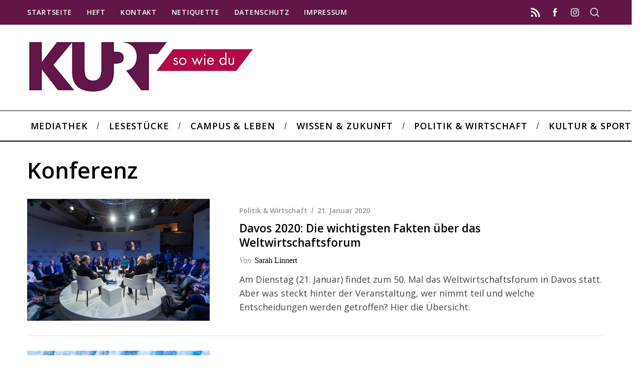

--- FILE ---
content_type: text/html; charset=UTF-8
request_url: http://kurt.digital/tag/konferenz/
body_size: 15285
content:
<!doctype html>
<html lang="de">
<head>
    <meta charset="UTF-8">
    <meta name="viewport" content="width=device-width, minimum-scale=1">
    <meta name="theme-color" content="#000000">
    <link rel="profile" href="http://gmpg.org/xfn/11">
    <meta name='robots' content='index, follow, max-image-preview:large, max-snippet:-1, max-video-preview:-1' />

	<!-- This site is optimized with the Yoast SEO plugin v26.8 - https://yoast.com/product/yoast-seo-wordpress/ -->
	<title>Konferenz Archive &#8211; Kurt</title>
	<link rel="canonical" href="http://kurt.digital/tag/konferenz/" />
	<meta property="og:locale" content="de_DE" />
	<meta property="og:type" content="article" />
	<meta property="og:title" content="Konferenz Archive &#8211; Kurt" />
	<meta property="og:url" content="http://kurt.digital/tag/konferenz/" />
	<meta property="og:site_name" content="Kurt" />
	<meta name="twitter:card" content="summary_large_image" />
	<meta name="twitter:site" content="@KURT_sowiedu" />
	<script type="application/ld+json" class="yoast-schema-graph">{"@context":"https://schema.org","@graph":[{"@type":"CollectionPage","@id":"http://kurt.digital/tag/konferenz/","url":"http://kurt.digital/tag/konferenz/","name":"Konferenz Archive &#8211; Kurt","isPartOf":{"@id":"http://kurt.digital/#website"},"primaryImageOfPage":{"@id":"http://kurt.digital/tag/konferenz/#primaryimage"},"image":{"@id":"http://kurt.digital/tag/konferenz/#primaryimage"},"thumbnailUrl":"http://kurt.digital/wp-content/uploads/2020/01/evangeline-shaw-nwLTVwb7DbU-unsplash.jpg","breadcrumb":{"@id":"http://kurt.digital/tag/konferenz/#breadcrumb"},"inLanguage":"de"},{"@type":"ImageObject","inLanguage":"de","@id":"http://kurt.digital/tag/konferenz/#primaryimage","url":"http://kurt.digital/wp-content/uploads/2020/01/evangeline-shaw-nwLTVwb7DbU-unsplash.jpg","contentUrl":"http://kurt.digital/wp-content/uploads/2020/01/evangeline-shaw-nwLTVwb7DbU-unsplash.jpg","width":6720,"height":4480},{"@type":"BreadcrumbList","@id":"http://kurt.digital/tag/konferenz/#breadcrumb","itemListElement":[{"@type":"ListItem","position":1,"name":"Startseite","item":"http://kurt.digital/"},{"@type":"ListItem","position":2,"name":"Konferenz"}]},{"@type":"WebSite","@id":"http://kurt.digital/#website","url":"http://kurt.digital/","name":"Kurt","description":"","publisher":{"@id":"http://kurt.digital/#organization"},"potentialAction":[{"@type":"SearchAction","target":{"@type":"EntryPoint","urlTemplate":"http://kurt.digital/?s={search_term_string}"},"query-input":{"@type":"PropertyValueSpecification","valueRequired":true,"valueName":"search_term_string"}}],"inLanguage":"de"},{"@type":"Organization","@id":"http://kurt.digital/#organization","name":"KURT – so wie du","url":"http://kurt.digital/","logo":{"@type":"ImageObject","inLanguage":"de","@id":"http://kurt.digital/#/schema/logo/image/","url":"http://kurt.digital/wp-content/uploads/2017/07/login.png","contentUrl":"http://kurt.digital/wp-content/uploads/2017/07/login.png","width":600,"height":312,"caption":"KURT – so wie du"},"image":{"@id":"http://kurt.digital/#/schema/logo/image/"},"sameAs":["https://www.facebook.com/KURTsowiedu/","https://x.com/KURT_sowiedu","https://www.instagram.com/kurt_digital/"]}]}</script>
	<!-- / Yoast SEO plugin. -->


<link rel="alternate" type="application/rss+xml" title="Kurt &raquo; Feed" href="http://kurt.digital/feed/" />
<link rel="alternate" type="application/rss+xml" title="Kurt &raquo; Kommentar-Feed" href="http://kurt.digital/comments/feed/" />
<link rel="alternate" type="application/rss+xml" title="Kurt &raquo; Konferenz Schlagwort-Feed" href="http://kurt.digital/tag/konferenz/feed/" />
<style id='wp-img-auto-sizes-contain-inline-css' type='text/css'>
img:is([sizes=auto i],[sizes^="auto," i]){contain-intrinsic-size:3000px 1500px}
/*# sourceURL=wp-img-auto-sizes-contain-inline-css */
</style>
<style id='wp-emoji-styles-inline-css' type='text/css'>

	img.wp-smiley, img.emoji {
		display: inline !important;
		border: none !important;
		box-shadow: none !important;
		height: 1em !important;
		width: 1em !important;
		margin: 0 0.07em !important;
		vertical-align: -0.1em !important;
		background: none !important;
		padding: 0 !important;
	}
/*# sourceURL=wp-emoji-styles-inline-css */
</style>
<style id='wp-block-library-inline-css' type='text/css'>
:root{--wp-block-synced-color:#7a00df;--wp-block-synced-color--rgb:122,0,223;--wp-bound-block-color:var(--wp-block-synced-color);--wp-editor-canvas-background:#ddd;--wp-admin-theme-color:#007cba;--wp-admin-theme-color--rgb:0,124,186;--wp-admin-theme-color-darker-10:#006ba1;--wp-admin-theme-color-darker-10--rgb:0,107,160.5;--wp-admin-theme-color-darker-20:#005a87;--wp-admin-theme-color-darker-20--rgb:0,90,135;--wp-admin-border-width-focus:2px}@media (min-resolution:192dpi){:root{--wp-admin-border-width-focus:1.5px}}.wp-element-button{cursor:pointer}:root .has-very-light-gray-background-color{background-color:#eee}:root .has-very-dark-gray-background-color{background-color:#313131}:root .has-very-light-gray-color{color:#eee}:root .has-very-dark-gray-color{color:#313131}:root .has-vivid-green-cyan-to-vivid-cyan-blue-gradient-background{background:linear-gradient(135deg,#00d084,#0693e3)}:root .has-purple-crush-gradient-background{background:linear-gradient(135deg,#34e2e4,#4721fb 50%,#ab1dfe)}:root .has-hazy-dawn-gradient-background{background:linear-gradient(135deg,#faaca8,#dad0ec)}:root .has-subdued-olive-gradient-background{background:linear-gradient(135deg,#fafae1,#67a671)}:root .has-atomic-cream-gradient-background{background:linear-gradient(135deg,#fdd79a,#004a59)}:root .has-nightshade-gradient-background{background:linear-gradient(135deg,#330968,#31cdcf)}:root .has-midnight-gradient-background{background:linear-gradient(135deg,#020381,#2874fc)}:root{--wp--preset--font-size--normal:16px;--wp--preset--font-size--huge:42px}.has-regular-font-size{font-size:1em}.has-larger-font-size{font-size:2.625em}.has-normal-font-size{font-size:var(--wp--preset--font-size--normal)}.has-huge-font-size{font-size:var(--wp--preset--font-size--huge)}.has-text-align-center{text-align:center}.has-text-align-left{text-align:left}.has-text-align-right{text-align:right}.has-fit-text{white-space:nowrap!important}#end-resizable-editor-section{display:none}.aligncenter{clear:both}.items-justified-left{justify-content:flex-start}.items-justified-center{justify-content:center}.items-justified-right{justify-content:flex-end}.items-justified-space-between{justify-content:space-between}.screen-reader-text{border:0;clip-path:inset(50%);height:1px;margin:-1px;overflow:hidden;padding:0;position:absolute;width:1px;word-wrap:normal!important}.screen-reader-text:focus{background-color:#ddd;clip-path:none;color:#444;display:block;font-size:1em;height:auto;left:5px;line-height:normal;padding:15px 23px 14px;text-decoration:none;top:5px;width:auto;z-index:100000}html :where(.has-border-color){border-style:solid}html :where([style*=border-top-color]){border-top-style:solid}html :where([style*=border-right-color]){border-right-style:solid}html :where([style*=border-bottom-color]){border-bottom-style:solid}html :where([style*=border-left-color]){border-left-style:solid}html :where([style*=border-width]){border-style:solid}html :where([style*=border-top-width]){border-top-style:solid}html :where([style*=border-right-width]){border-right-style:solid}html :where([style*=border-bottom-width]){border-bottom-style:solid}html :where([style*=border-left-width]){border-left-style:solid}html :where(img[class*=wp-image-]){height:auto;max-width:100%}:where(figure){margin:0 0 1em}html :where(.is-position-sticky){--wp-admin--admin-bar--position-offset:var(--wp-admin--admin-bar--height,0px)}@media screen and (max-width:600px){html :where(.is-position-sticky){--wp-admin--admin-bar--position-offset:0px}}

/*# sourceURL=wp-block-library-inline-css */
</style><style id='global-styles-inline-css' type='text/css'>
:root{--wp--preset--aspect-ratio--square: 1;--wp--preset--aspect-ratio--4-3: 4/3;--wp--preset--aspect-ratio--3-4: 3/4;--wp--preset--aspect-ratio--3-2: 3/2;--wp--preset--aspect-ratio--2-3: 2/3;--wp--preset--aspect-ratio--16-9: 16/9;--wp--preset--aspect-ratio--9-16: 9/16;--wp--preset--color--black: #000000;--wp--preset--color--cyan-bluish-gray: #abb8c3;--wp--preset--color--white: #ffffff;--wp--preset--color--pale-pink: #f78da7;--wp--preset--color--vivid-red: #cf2e2e;--wp--preset--color--luminous-vivid-orange: #ff6900;--wp--preset--color--luminous-vivid-amber: #fcb900;--wp--preset--color--light-green-cyan: #7bdcb5;--wp--preset--color--vivid-green-cyan: #00d084;--wp--preset--color--pale-cyan-blue: #8ed1fc;--wp--preset--color--vivid-cyan-blue: #0693e3;--wp--preset--color--vivid-purple: #9b51e0;--wp--preset--gradient--vivid-cyan-blue-to-vivid-purple: linear-gradient(135deg,rgb(6,147,227) 0%,rgb(155,81,224) 100%);--wp--preset--gradient--light-green-cyan-to-vivid-green-cyan: linear-gradient(135deg,rgb(122,220,180) 0%,rgb(0,208,130) 100%);--wp--preset--gradient--luminous-vivid-amber-to-luminous-vivid-orange: linear-gradient(135deg,rgb(252,185,0) 0%,rgb(255,105,0) 100%);--wp--preset--gradient--luminous-vivid-orange-to-vivid-red: linear-gradient(135deg,rgb(255,105,0) 0%,rgb(207,46,46) 100%);--wp--preset--gradient--very-light-gray-to-cyan-bluish-gray: linear-gradient(135deg,rgb(238,238,238) 0%,rgb(169,184,195) 100%);--wp--preset--gradient--cool-to-warm-spectrum: linear-gradient(135deg,rgb(74,234,220) 0%,rgb(151,120,209) 20%,rgb(207,42,186) 40%,rgb(238,44,130) 60%,rgb(251,105,98) 80%,rgb(254,248,76) 100%);--wp--preset--gradient--blush-light-purple: linear-gradient(135deg,rgb(255,206,236) 0%,rgb(152,150,240) 100%);--wp--preset--gradient--blush-bordeaux: linear-gradient(135deg,rgb(254,205,165) 0%,rgb(254,45,45) 50%,rgb(107,0,62) 100%);--wp--preset--gradient--luminous-dusk: linear-gradient(135deg,rgb(255,203,112) 0%,rgb(199,81,192) 50%,rgb(65,88,208) 100%);--wp--preset--gradient--pale-ocean: linear-gradient(135deg,rgb(255,245,203) 0%,rgb(182,227,212) 50%,rgb(51,167,181) 100%);--wp--preset--gradient--electric-grass: linear-gradient(135deg,rgb(202,248,128) 0%,rgb(113,206,126) 100%);--wp--preset--gradient--midnight: linear-gradient(135deg,rgb(2,3,129) 0%,rgb(40,116,252) 100%);--wp--preset--font-size--small: 13px;--wp--preset--font-size--medium: 20px;--wp--preset--font-size--large: 36px;--wp--preset--font-size--x-large: 42px;--wp--preset--spacing--20: 0.44rem;--wp--preset--spacing--30: 0.67rem;--wp--preset--spacing--40: 1rem;--wp--preset--spacing--50: 1.5rem;--wp--preset--spacing--60: 2.25rem;--wp--preset--spacing--70: 3.38rem;--wp--preset--spacing--80: 5.06rem;--wp--preset--shadow--natural: 6px 6px 9px rgba(0, 0, 0, 0.2);--wp--preset--shadow--deep: 12px 12px 50px rgba(0, 0, 0, 0.4);--wp--preset--shadow--sharp: 6px 6px 0px rgba(0, 0, 0, 0.2);--wp--preset--shadow--outlined: 6px 6px 0px -3px rgb(255, 255, 255), 6px 6px rgb(0, 0, 0);--wp--preset--shadow--crisp: 6px 6px 0px rgb(0, 0, 0);}:where(.is-layout-flex){gap: 0.5em;}:where(.is-layout-grid){gap: 0.5em;}body .is-layout-flex{display: flex;}.is-layout-flex{flex-wrap: wrap;align-items: center;}.is-layout-flex > :is(*, div){margin: 0;}body .is-layout-grid{display: grid;}.is-layout-grid > :is(*, div){margin: 0;}:where(.wp-block-columns.is-layout-flex){gap: 2em;}:where(.wp-block-columns.is-layout-grid){gap: 2em;}:where(.wp-block-post-template.is-layout-flex){gap: 1.25em;}:where(.wp-block-post-template.is-layout-grid){gap: 1.25em;}.has-black-color{color: var(--wp--preset--color--black) !important;}.has-cyan-bluish-gray-color{color: var(--wp--preset--color--cyan-bluish-gray) !important;}.has-white-color{color: var(--wp--preset--color--white) !important;}.has-pale-pink-color{color: var(--wp--preset--color--pale-pink) !important;}.has-vivid-red-color{color: var(--wp--preset--color--vivid-red) !important;}.has-luminous-vivid-orange-color{color: var(--wp--preset--color--luminous-vivid-orange) !important;}.has-luminous-vivid-amber-color{color: var(--wp--preset--color--luminous-vivid-amber) !important;}.has-light-green-cyan-color{color: var(--wp--preset--color--light-green-cyan) !important;}.has-vivid-green-cyan-color{color: var(--wp--preset--color--vivid-green-cyan) !important;}.has-pale-cyan-blue-color{color: var(--wp--preset--color--pale-cyan-blue) !important;}.has-vivid-cyan-blue-color{color: var(--wp--preset--color--vivid-cyan-blue) !important;}.has-vivid-purple-color{color: var(--wp--preset--color--vivid-purple) !important;}.has-black-background-color{background-color: var(--wp--preset--color--black) !important;}.has-cyan-bluish-gray-background-color{background-color: var(--wp--preset--color--cyan-bluish-gray) !important;}.has-white-background-color{background-color: var(--wp--preset--color--white) !important;}.has-pale-pink-background-color{background-color: var(--wp--preset--color--pale-pink) !important;}.has-vivid-red-background-color{background-color: var(--wp--preset--color--vivid-red) !important;}.has-luminous-vivid-orange-background-color{background-color: var(--wp--preset--color--luminous-vivid-orange) !important;}.has-luminous-vivid-amber-background-color{background-color: var(--wp--preset--color--luminous-vivid-amber) !important;}.has-light-green-cyan-background-color{background-color: var(--wp--preset--color--light-green-cyan) !important;}.has-vivid-green-cyan-background-color{background-color: var(--wp--preset--color--vivid-green-cyan) !important;}.has-pale-cyan-blue-background-color{background-color: var(--wp--preset--color--pale-cyan-blue) !important;}.has-vivid-cyan-blue-background-color{background-color: var(--wp--preset--color--vivid-cyan-blue) !important;}.has-vivid-purple-background-color{background-color: var(--wp--preset--color--vivid-purple) !important;}.has-black-border-color{border-color: var(--wp--preset--color--black) !important;}.has-cyan-bluish-gray-border-color{border-color: var(--wp--preset--color--cyan-bluish-gray) !important;}.has-white-border-color{border-color: var(--wp--preset--color--white) !important;}.has-pale-pink-border-color{border-color: var(--wp--preset--color--pale-pink) !important;}.has-vivid-red-border-color{border-color: var(--wp--preset--color--vivid-red) !important;}.has-luminous-vivid-orange-border-color{border-color: var(--wp--preset--color--luminous-vivid-orange) !important;}.has-luminous-vivid-amber-border-color{border-color: var(--wp--preset--color--luminous-vivid-amber) !important;}.has-light-green-cyan-border-color{border-color: var(--wp--preset--color--light-green-cyan) !important;}.has-vivid-green-cyan-border-color{border-color: var(--wp--preset--color--vivid-green-cyan) !important;}.has-pale-cyan-blue-border-color{border-color: var(--wp--preset--color--pale-cyan-blue) !important;}.has-vivid-cyan-blue-border-color{border-color: var(--wp--preset--color--vivid-cyan-blue) !important;}.has-vivid-purple-border-color{border-color: var(--wp--preset--color--vivid-purple) !important;}.has-vivid-cyan-blue-to-vivid-purple-gradient-background{background: var(--wp--preset--gradient--vivid-cyan-blue-to-vivid-purple) !important;}.has-light-green-cyan-to-vivid-green-cyan-gradient-background{background: var(--wp--preset--gradient--light-green-cyan-to-vivid-green-cyan) !important;}.has-luminous-vivid-amber-to-luminous-vivid-orange-gradient-background{background: var(--wp--preset--gradient--luminous-vivid-amber-to-luminous-vivid-orange) !important;}.has-luminous-vivid-orange-to-vivid-red-gradient-background{background: var(--wp--preset--gradient--luminous-vivid-orange-to-vivid-red) !important;}.has-very-light-gray-to-cyan-bluish-gray-gradient-background{background: var(--wp--preset--gradient--very-light-gray-to-cyan-bluish-gray) !important;}.has-cool-to-warm-spectrum-gradient-background{background: var(--wp--preset--gradient--cool-to-warm-spectrum) !important;}.has-blush-light-purple-gradient-background{background: var(--wp--preset--gradient--blush-light-purple) !important;}.has-blush-bordeaux-gradient-background{background: var(--wp--preset--gradient--blush-bordeaux) !important;}.has-luminous-dusk-gradient-background{background: var(--wp--preset--gradient--luminous-dusk) !important;}.has-pale-ocean-gradient-background{background: var(--wp--preset--gradient--pale-ocean) !important;}.has-electric-grass-gradient-background{background: var(--wp--preset--gradient--electric-grass) !important;}.has-midnight-gradient-background{background: var(--wp--preset--gradient--midnight) !important;}.has-small-font-size{font-size: var(--wp--preset--font-size--small) !important;}.has-medium-font-size{font-size: var(--wp--preset--font-size--medium) !important;}.has-large-font-size{font-size: var(--wp--preset--font-size--large) !important;}.has-x-large-font-size{font-size: var(--wp--preset--font-size--x-large) !important;}
/*# sourceURL=global-styles-inline-css */
</style>

<style id='classic-theme-styles-inline-css' type='text/css'>
/*! This file is auto-generated */
.wp-block-button__link{color:#fff;background-color:#32373c;border-radius:9999px;box-shadow:none;text-decoration:none;padding:calc(.667em + 2px) calc(1.333em + 2px);font-size:1.125em}.wp-block-file__button{background:#32373c;color:#fff;text-decoration:none}
/*# sourceURL=/wp-includes/css/classic-themes.min.css */
</style>
<link rel='stylesheet' id='contact-form-7-css' href='http://kurt.digital/wp-content/plugins/contact-form-7/includes/css/styles.css?ver=6.1.4' type='text/css' media='all' />
<link rel='stylesheet' id='sc-frontend-style-css' href='http://kurt.digital/wp-content/plugins/shortcodes-indep/css/frontend-style.css?ver=6.9' type='text/css' media='all' />
<link rel='stylesheet' id='ppress-frontend-css' href='http://kurt.digital/wp-content/plugins/wp-user-avatar/assets/css/frontend.min.css?ver=4.16.8' type='text/css' media='all' />
<link rel='stylesheet' id='ppress-flatpickr-css' href='http://kurt.digital/wp-content/plugins/wp-user-avatar/assets/flatpickr/flatpickr.min.css?ver=4.16.8' type='text/css' media='all' />
<link rel='stylesheet' id='ppress-select2-css' href='http://kurt.digital/wp-content/plugins/wp-user-avatar/assets/select2/select2.min.css?ver=6.9' type='text/css' media='all' />
<link rel='stylesheet' id='parent-style-css' href='http://kurt.digital/wp-content/themes/simplemag/style.css?ver=6.9' type='text/css' media='all' />
<link rel='stylesheet' id='main-style-css' href='http://kurt.digital/wp-content/themes/simplemag-child/style.css?ver=6.9' type='text/css' media='all' />
<link rel='stylesheet' id='dflip-icons-style-css' href='http://kurt.digital/wp-content/plugins/dflip/assets/css/themify-icons.min.css?ver=1.5.18' type='text/css' media='all' />
<link rel='stylesheet' id='dflip-style-css' href='http://kurt.digital/wp-content/plugins/dflip/assets/css/dflip.min.css?ver=1.5.18' type='text/css' media='all' />
<link rel='stylesheet' id='wavesurfer_font-css' href='http://kurt.digital/wp-content/plugins/wavesurfer-wp/css/wavesurfer-wp_font.css?ver=6.9' type='text/css' media='all' />
<link rel='stylesheet' id='wavesurfer_default-css' href='http://kurt.digital/wp-content/plugins/wavesurfer-wp/css/wavesurfer-wp_default.css?ver=6.9' type='text/css' media='all' />
<link rel="preload" as="style" href="http://kurt.digital/wp-content/uploads/fonts/f3a1a35f82271228f28160711926bffd/font.css?v=1739468006" /><link rel="stylesheet" href="http://kurt.digital/wp-content/uploads/fonts/f3a1a35f82271228f28160711926bffd/font.css?v=1739468006" media="print" onload="this.media='all'"><noscript><link rel="stylesheet" href="http://kurt.digital/wp-content/uploads/fonts/f3a1a35f82271228f28160711926bffd/font.css?v=1739468006" /></noscript><style id='simplemag-inline-css-inline-css' type='text/css'>
:root { --site-background: #fff; --site-color: #444; --hp-sections-space: 100px; } .site-header .site-branding { max-width: 459px; } .main-menu .sub-links .active-link, .main-menu .mega-menu-item:hover .item-title a, .main-menu > ul > .sub-menu-columns > .sub-menu > .sub-links > li > a { color: #b5074a; } .main-menu .sub-menu-two-columns > .sub-menu > .sub-links li a:after { background-color: #b5074a; } .main-menu .posts-loading:after { border-top-color: #b5074a; border-bottom-color: #b5074a; } .main-menu > ul > .link-arrow > a > span:after { border-color: transparent transparent #ffffff; } .main-menu > ul > li > .sub-menu { border-top-color: #ffffff; } .sidebar .widget { border-bottom-color: #000; } .footer-sidebar .widget_rss li:after, .footer-sidebar .widget_pages li:after, .footer-sidebar .widget_nav_menu li:after, .footer-sidebar .widget_categories ul li:after, .footer-sidebar .widget_recent_entries li:after, .footer-sidebar .widget_recent_comments li:after, .widget_nav_menu li:not(:last-of-type):after { background-color: #585b61; } .entry-title, .section-title { text-transform: none; } @media only screen and (min-width: 960px) { .gallery-carousel__image img { height: 580px; } } .global-sliders .entry-title, .full-width-image .title, .full-width-video .title {font-size: 18px;} @media screen and (min-width: 300px) { .global-sliders .entry-title, .full-width-image .title, .full-width-video .title { font-size: calc(18px + (42 - 18) * ((100vw - 300px) / (1600 - 300))); } } @media screen and (min-width: 1600px) { .global-sliders .entry-title, .full-width-image .title, .full-width-video .title {font-size: 42px;} }.section-title .title {font-size: 22px;} @media screen and (min-width: 300px) { .section-title .title { font-size: calc(22px + (42 - 22) * ((100vw - 300px) / (1600 - 300))); } } @media screen and (min-width: 1600px) { .section-title .title {font-size: 42px;} }.page-title .entry-title {font-size: 24px;} @media screen and (min-width: 300px) { .page-title .entry-title { font-size: calc(24px + (52 - 24) * ((100vw - 300px) / (1600 - 300))); } } @media screen and (min-width: 1600px) { .page-title .entry-title {font-size: 52px;} }.entries .entry-title {font-size: 18px;} @media screen and (min-width: 300px) { .entries .entry-title { font-size: calc(18px + (24 - 18) * ((100vw - 300px) / (1600 - 300))); } } @media screen and (min-width: 1600px) { .entries .entry-title {font-size: 24px;} }
/*# sourceURL=simplemag-inline-css-inline-css */
</style>
<script type="text/javascript" data-cfasync="false" src="http://kurt.digital/wp-includes/js/jquery/jquery.min.js?ver=3.7.1" id="jquery-core-js"></script>
<script type="text/javascript" src="http://kurt.digital/wp-includes/js/jquery/jquery-migrate.min.js?ver=3.4.1" id="jquery-migrate-js"></script>
<script type="text/javascript" src="http://kurt.digital/wp-content/plugins/wp-user-avatar/assets/flatpickr/flatpickr.min.js?ver=4.16.8" id="ppress-flatpickr-js"></script>
<script type="text/javascript" src="http://kurt.digital/wp-content/plugins/wp-user-avatar/assets/select2/select2.min.js?ver=4.16.8" id="ppress-select2-js"></script>
<link rel="https://api.w.org/" href="http://kurt.digital/wp-json/" /><link rel="alternate" title="JSON" type="application/json" href="http://kurt.digital/wp-json/wp/v2/tags/805" /><link rel="EditURI" type="application/rsd+xml" title="RSD" href="http://kurt.digital/xmlrpc.php?rsd" />
<meta name="generator" content="WordPress 6.9" />
<meta name="generator" content="Redux 4.5.10" /><script type="text/javascript">//<![CDATA[
  function external_links_in_new_windows_loop() {
    if (!document.links) {
      document.links = document.getElementsByTagName('a');
    }
    var change_link = false;
    var force = '';
    var ignore = '';

    for (var t=0; t<document.links.length; t++) {
      var all_links = document.links[t];
      change_link = false;
      
      if(document.links[t].hasAttribute('onClick') == false) {
        // forced if the address starts with http (or also https), but does not link to the current domain
        if(all_links.href.search(/^http/) != -1 && all_links.href.search('kurt.digital') == -1 && all_links.href.search(/^#/) == -1) {
          // console.log('Changed ' + all_links.href);
          change_link = true;
        }
          
        if(force != '' && all_links.href.search(force) != -1) {
          // forced
          // console.log('force ' + all_links.href);
          change_link = true;
        }
        
        if(ignore != '' && all_links.href.search(ignore) != -1) {
          // console.log('ignore ' + all_links.href);
          // ignored
          change_link = false;
        }

        if(change_link == true) {
          // console.log('Changed ' + all_links.href);
          document.links[t].setAttribute('onClick', 'javascript:window.open(\'' + all_links.href.replace(/'/g, '') + '\', \'_blank\', \'noopener\'); return false;');
          document.links[t].removeAttribute('target');
        }
      }
    }
  }
  
  // Load
  function external_links_in_new_windows_load(func)
  {  
    var oldonload = window.onload;
    if (typeof window.onload != 'function'){
      window.onload = func;
    } else {
      window.onload = function(){
        oldonload();
        func();
      }
    }
  }

  external_links_in_new_windows_load(external_links_in_new_windows_loop);
  //]]></script>

		<style type="text/css">.pp-podcast {opacity: 0;}</style>
		<script type="text/javascript">
meta name="google-site-verification" content="AmnY2MasOpwV2_BDmTCupjHlleY5HRhzgi2I4nCdGt0" 
</script>
<script data-cfasync="false"> var dFlipLocation = "http://kurt.digital/wp-content/plugins/dflip/assets/"; var dFlipWPGlobal = {"text":{"toggleSound":"Ton ein\/aus","toggleThumbnails":"Seitenminiaturen","toggleOutline":"\u00dcbersicht\/Lesezeichen","previousPage":"Vorherige Seite","nextPage":"N\u00e4chste Seite","toggleFullscreen":"Vollbild","zoomIn":"Vergr\u00f6\u00dfern","zoomOut":"Verkleinern","toggleHelp":"Hilfe","singlePageMode":"Einzelseiten","doublePageMode":"Doppelseiten","downloadPDFFile":"PDF-Download","gotoFirstPage":"Erste Seite","gotoLastPage":"Letzte Seite","share":"Teilen"},"moreControls":"share,pageMode,endPage,startPage","hideControls":"sound,outline","scrollWheel":"true","backgroundColor":"#444","backgroundImage":"","height":"auto","paddingLeft":"20","paddingRight":"20","controlsPosition":"bottom","duration":"600","soundEnable":"false","enableDownload":"true","webgl":"true","hard":"cover","maxTextureSize":"1600","rangeChunkSize":"1048576","zoomRatio":"1.5","stiffness":"10","singlePageMode":"0","autoPlay":"false","autoPlayDuration":"5000","autoPlayStart":"false"};</script><link rel="icon" href="http://kurt.digital/wp-content/uploads/2021/01/cropped-Favicon-32x32.png" sizes="32x32" />
<link rel="icon" href="http://kurt.digital/wp-content/uploads/2021/01/cropped-Favicon-192x192.png" sizes="192x192" />
<link rel="apple-touch-icon" href="http://kurt.digital/wp-content/uploads/2021/01/cropped-Favicon-180x180.png" />
<meta name="msapplication-TileImage" content="http://kurt.digital/wp-content/uploads/2021/01/cropped-Favicon-270x270.png" />
		<style type="text/css" id="wp-custom-css">
			/*
Füge deinen eigenen CSS-Code nach diesem Kommentar hinter dem abschließenden Schrägstrich ein. 




Klicke auf das Hilfe-Symbol oben, um mehr zu erfahren.
*/

.ltr .entry-content > p:first-of-type:first-letter {
	padding:0 !important;
	float:none !important;
	font-size:inherit !important;
    font-weight:inherit !important;
    font-family:inherit !important;
	line-height:inherit !important;
}

.tagline {
   color: #00000;
   font-size: 28px;
}


		</style>
		<style id="ti_option-dynamic-css" title="dynamic-css" class="redux-options-output">:root{--font_titles-font-family:Open Sans;--font_titles-font-weight:600;--font_titles-subsets:latin-ext;--titles_size-font-size:42px;--silder_titles_size-font-size:42px;--post_item_titles_size-font-size:24px;--single_font_size-font-size:52px;--font_text-font-family:Open Sans;--font_text-font-weight:400;--font_text-subsets:latin-ext;--entry_content_font-font-size:18px;--entry_content_font-line-height:28px;--main_site_color:#621648;--secondary_site_color:#b5074a;--header_site_color:#ffffff;--site_top_strip_links-regular:#ffffff;--site_top_strip_links-hover:#b5074a;--slider_tint:transparent;--slider_tint_strength:0.1;--slider_tint_strength_hover:0.7;--footer_color:#621648;--footer_titles:#ffcc0d;--footer_text:#ffffff;--footer_links-regular:#8c919b;--footer_links-hover:#ffcc0d;}.menu, .entry-meta, .see-more, .read-more, .read-more-link, .nav-title, .related-posts-tabs li a, #submit, .copyright{font-family:"Open Sans";font-weight:600;font-style:normal;}.secondary-menu > ul > li{font-size:14px;}.main-menu > ul > li{font-size:18px;}.top-strip, .secondary-menu .sub-menu, .top-strip .search-form input[type="text"], .top-strip .social li ul{background-color:#621648;}.top-strip{border-bottom:0px solid #000;}.top-strip .social li a{color:#ffffff;}.main-menu{background-color:#ffffff;}.main-menu > ul > li{color:#000;}.main-menu > ul > li:hover{color:#b5074a;}.main-menu > ul > li > a:before{background-color:#621648;}.main-menu{border-top:1px solid #000;}.main-menu{border-bottom:2px solid #000;}.main-menu .sub-menu{background-color:#621648;}.main-menu .sub-menu li, .mega-menu-posts .item-title{color:#ffffff;}.main-menu .sub-menu li:hover, .mega-menu-posts .item-title:hover{color:#b5074a;}.sidebar{border-top:1px solid #000;border-bottom:1px solid #000;border-left:1px solid #000;border-right:1px solid #000;}.slide-dock{background-color:#ffffff;}.slide-dock__title, .slide-dock p{color:#000000;}.slide-dock .entry-meta a, .slide-dock .entry-title{color:#000000;}.footer-border-top, .footer-sidebar .widget-area:before, .footer-sidebar .widget{border-top:1px dotted #585b61;border-bottom:1px dotted #585b61;border-left:1px dotted #585b61;border-right:1px dotted #585b61;}.full-width-sidebar{background-color:#621648;}.full-width-sidebar, .full-width-sidebar a{color:#ffffff;}.copyright{background-color:#621648;}.copyright, .copyright a{color:#ffffff;}.copyright{border-top:0px dotted #585b61;}</style><link rel='stylesheet' id='redux-custom-fonts-css' href='//kurt.digital/wp-content/uploads/redux/custom-fonts/fonts.css?ver=1674738039' type='text/css' media='all' />
</head>

<body class="archive tag tag-konferenz tag-805 wp-embed-responsive wp-theme-simplemag wp-child-theme-simplemag-child simplemag-5-5 simplemag-child-theme ltr text-left main-menu-fixed layout-full">

    <section class="no-print top-strip">

        
        <div class="wrapper">

            <div id="mobile-menu-reveal" class="icon-button mobile-menu-reveal"><i class="hamburger-icon"></i></div>

            
            
        <nav class="secondary-menu" role="navigation" aria-label="Secondary Menu"><ul id="secondary_menu" class="menu"><li id="menu-item-1452" class="menu-item menu-item-type-post_type menu-item-object-page menu-item-home menu-item-1452"><a href="http://kurt.digital/">Startseite</a></li>
<li id="menu-item-66913" class="menu-item menu-item-type-post_type menu-item-object-page menu-item-66913"><a href="http://kurt.digital/magazin/">Heft</a></li>
<li id="menu-item-2140" class="menu-item menu-item-type-post_type menu-item-object-page menu-item-2140"><a href="http://kurt.digital/kontakt/">Kontakt</a></li>
<li id="menu-item-38872" class="menu-item menu-item-type-post_type menu-item-object-page menu-item-38872"><a href="http://kurt.digital/netiquette-kurt-so-nett-wie-du/">Netiquette</a></li>
<li id="menu-item-11211" class="menu-item menu-item-type-post_type menu-item-object-page menu-item-privacy-policy menu-item-11211"><a rel="privacy-policy" href="http://kurt.digital/datenschutz/">Datenschutz</a></li>
<li id="menu-item-2136" class="menu-item menu-item-type-post_type menu-item-object-page menu-item-2136"><a href="http://kurt.digital/impressum/">Impressum</a></li>
</ul></nav>
            
                <div class="right-side">

                    <ul class="social">
		<li><a href="#" class="social-share-link"><svg class="sm-svg-icon icon-share" width="22" height="22" aria-hidden="true" role="img" focusable="false" xmlns="http://www.w3.org/2000/svg" viewBox="0 0 1792 1792"><path d="M1792 640q0 26-19 45l-512 512q-19 19-45 19t-45-19-19-45V896H928q-98 0-175.5 6t-154 21.5-133 42.5-105.5 69.5-80 101-48.5 138.5-17.5 181q0 55 5 123 0 6 2.5 23.5t2.5 26.5q0 15-8.5 25t-23.5 10q-16 0-28-17-7-9-13-22t-13.5-30-10.5-24Q0 1286 0 1120q0-199 53-333 162-403 875-403h224V128q0-26 19-45t45-19 45 19l512 512q19 19 19 45z"></path></svg></a>
			<ul><li><a href="http://www.kurt.digital/feed/" class="link-feed" target="_blank"><svg class="sm-svg-icon icon-feed" width="22" height="22" aria-hidden="true" role="img" focusable="false" viewBox="0 0 24 24" version="1.1" xmlns="http://www.w3.org/2000/svg" xmlns:xlink="http://www.w3.org/1999/xlink"><path d="M2,8.667V12c5.515,0,10,4.485,10,10h3.333C15.333,14.637,9.363,8.667,2,8.667z M2,2v3.333 c9.19,0,16.667,7.477,16.667,16.667H22C22,10.955,13.045,2,2,2z M4.5,17C3.118,17,2,18.12,2,19.5S3.118,22,4.5,22S7,20.88,7,19.5 S5.882,17,4.5,17z"></path></svg></a></li><li><a href="https://www.facebook.com/KURTsowiedu/" class="link-facebook" target="_blank"><svg class="sm-svg-icon icon-facebook" width="22" height="22" aria-hidden="true" role="img" focusable="false" viewBox="0 0 24 24" version="1.1" xmlns="http://www.w3.org/2000/svg" xmlns:xlink="http://www.w3.org/1999/xlink"><path d="M15.717 8.828h-2.848V6.96c0-.701.465-.865.792-.865h2.01V3.011L12.903 3C9.83 3 9.131 5.3 9.131 6.773v2.055H7.353v3.179h1.778V21h3.738v-8.993h2.522l.326-3.179z"/></svg></a></li><li><a href="http://instagram.com/kurt_digital" class="link-instagram" target="_blank"><svg class="sm-svg-icon icon-instagram" width="22" height="22" aria-hidden="true" role="img" focusable="false" viewBox="0 0 24 24" version="1.1" xmlns="http://www.w3.org/2000/svg" xmlns:xlink="http://www.w3.org/1999/xlink"><path d="M12,4.622c2.403,0,2.688,0.009,3.637,0.052c0.877,0.04,1.354,0.187,1.671,0.31c0.42,0.163,0.72,0.358,1.035,0.673 c0.315,0.315,0.51,0.615,0.673,1.035c0.123,0.317,0.27,0.794,0.31,1.671c0.043,0.949,0.052,1.234,0.052,3.637 s-0.009,2.688-0.052,3.637c-0.04,0.877-0.187,1.354-0.31,1.671c-0.163,0.42-0.358,0.72-0.673,1.035 c-0.315,0.315-0.615,0.51-1.035,0.673c-0.317,0.123-0.794,0.27-1.671,0.31c-0.949,0.043-1.233,0.052-3.637,0.052 s-2.688-0.009-3.637-0.052c-0.877-0.04-1.354-0.187-1.671-0.31c-0.42-0.163-0.72-0.358-1.035-0.673 c-0.315-0.315-0.51-0.615-0.673-1.035c-0.123-0.317-0.27-0.794-0.31-1.671C4.631,14.688,4.622,14.403,4.622,12 s0.009-2.688,0.052-3.637c0.04-0.877,0.187-1.354,0.31-1.671c0.163-0.42,0.358-0.72,0.673-1.035 c0.315-0.315,0.615-0.51,1.035-0.673c0.317-0.123,0.794-0.27,1.671-0.31C9.312,4.631,9.597,4.622,12,4.622 M12,3 C9.556,3,9.249,3.01,8.289,3.054C7.331,3.098,6.677,3.25,6.105,3.472C5.513,3.702,5.011,4.01,4.511,4.511 c-0.5,0.5-0.808,1.002-1.038,1.594C3.25,6.677,3.098,7.331,3.054,8.289C3.01,9.249,3,9.556,3,12c0,2.444,0.01,2.751,0.054,3.711 c0.044,0.958,0.196,1.612,0.418,2.185c0.23,0.592,0.538,1.094,1.038,1.594c0.5,0.5,1.002,0.808,1.594,1.038 c0.572,0.222,1.227,0.375,2.185,0.418C9.249,20.99,9.556,21,12,21s2.751-0.01,3.711-0.054c0.958-0.044,1.612-0.196,2.185-0.418 c0.592-0.23,1.094-0.538,1.594-1.038c0.5-0.5,0.808-1.002,1.038-1.594c0.222-0.572,0.375-1.227,0.418-2.185 C20.99,14.751,21,14.444,21,12s-0.01-2.751-0.054-3.711c-0.044-0.958-0.196-1.612-0.418-2.185c-0.23-0.592-0.538-1.094-1.038-1.594 c-0.5-0.5-1.002-0.808-1.594-1.038c-0.572-0.222-1.227-0.375-2.185-0.418C14.751,3.01,14.444,3,12,3L12,3z M12,7.378 c-2.552,0-4.622,2.069-4.622,4.622S9.448,16.622,12,16.622s4.622-2.069,4.622-4.622S14.552,7.378,12,7.378z M12,15 c-1.657,0-3-1.343-3-3s1.343-3,3-3s3,1.343,3,3S13.657,15,12,15z M16.804,6.116c-0.596,0-1.08,0.484-1.08,1.08 s0.484,1.08,1.08,1.08c0.596,0,1.08-0.484,1.08-1.08S17.401,6.116,16.804,6.116z"></path></svg></a></li>		</ul>
		</li>
	</ul>
                    <div id="search-reveal" class="icon-button search-reveal"><svg class="sm-svg-icon icon-search" width="18" height="18" aria-hidden="true" role="img" xmlns="http://www.w3.org/2000/svg" viewBox="0 0 24 24"><path d="M0 10.498c0 5.786 4.711 10.498 10.497 10.498 2.514 0 4.819-.882 6.627-2.362l8.364 8.365L27 25.489l-8.366-8.365a10.4189 10.4189 0 0 0 2.361-6.626C20.995 4.712 16.284 0 10.497 0 4.711 0 0 4.712 0 10.498zm2.099 0c0-4.65 3.748-8.398 8.398-8.398 4.651 0 8.398 3.748 8.398 8.398 0 4.651-3.747 8.398-8.398 8.398-4.65 0-8.398-3.747-8.398-8.398z"></path></svg></div>
                    
                </div>

            
        </div><!-- .wrapper -->

    </section><!-- .top-strip -->



        <header id="masthead" class="site-header" role="banner" class="clearfix">
        <div id="branding" class="anmtd">
            <div class="wrapper">
            
<div class="header-row header-banner">

    <div class="inner-cell">

        <a href="http://kurt.digital" class="site-branding" rel="home"><img class="site-logo" src="http://kurt.digital/wp-content/uploads/2018/10/Kurt.jpg" alt="Kurt - " width="459" height="109" /></a>
                <span class="tagline"></span>
        
    </div>

    

</div><!-- .header-banner -->            </div><!-- .wrapper -->
        </div><!-- #branding -->
    </header><!-- #masthead -->
    
    
    
        <nav class="no-print anmtd main-menu is-fixed" role="navigation" aria-label="Main Menu"><ul id="main_menu" class="menu"><li id="menu-item-46015" class="menu-item menu-item-type-post_type menu-item-object-page menu-item-has-children"><a href="http://kurt.digital/mediathek/"><span>Mediathek</span></a>
<ul class="sub-links">
	<li id="menu-item-54428" class="menu-item menu-item-type-post_type menu-item-object-page"><a href="http://kurt.digital/mediathek/das-magazin/"><span>KURT &#8211; Das Magazin</span></a></li>
	<li id="menu-item-54437" class="menu-item menu-item-type-post_type menu-item-object-page"><a href="http://kurt.digital/mediathek/kurier/"><span>Kurier</span></a></li>
	<li id="menu-item-54443" class="menu-item menu-item-type-post_type menu-item-object-page"><a href="http://kurt.digital/tv/nahaufnahme/"><span>Nahaufnahme</span></a></li>
	<li id="menu-item-54458" class="menu-item menu-item-type-post_type menu-item-object-page"><a href="http://kurt.digital/tv/impulsredaktion/"><span>ImpulsRedaktion</span></a></li>
	<li id="menu-item-54464" class="menu-item menu-item-type-post_type menu-item-object-page menu-item-has-children"><a href="http://kurt.digital/tv/freie-formate/"><span>Freie Formate</span></a>
	<ul class="sub-links">
		<li id="menu-item-81409" class="menu-item menu-item-type-post_type menu-item-object-page"><a href="http://kurt.digital/tv/freie-formate/spotlight-stories/"><span>Spotlight Stories</span></a></li>
		<li id="menu-item-79976" class="menu-item menu-item-type-taxonomy menu-item-object-category"><a href="http://kurt.digital/category/tv/freie-rormate/kurts-kids/"><span>KURTs kids</span></a><div class="sub-menu"></div>
</li>
		<li id="menu-item-61917" class="menu-item menu-item-type-post_type menu-item-object-page"><a href="http://kurt.digital/kein-firlefanz/"><span>Kein Firlefanz!</span></a></li>
		<li id="menu-item-54770" class="menu-item menu-item-type-post_type menu-item-object-page"><a href="http://kurt.digital/mediathek/bitte-nachmachen/"><span>Bitte Nachmachen</span></a></li>
		<li id="menu-item-54781" class="menu-item menu-item-type-post_type menu-item-object-page"><a href="http://kurt.digital/tv/kurt-tv-in-quarantaene/"><span>KURT-TV in Quarantäne</span></a></li>
		<li id="menu-item-54782" class="menu-item menu-item-type-post_type menu-item-object-page"><a href="http://kurt.digital/tv/lockdown-logbuch/"><span>Lockdown Logbuch</span></a></li>
	</ul>
</li>
</ul>
</li>
<li id="menu-item-66415" class="menu-item menu-item-type-post_type menu-item-object-page"><a href="http://kurt.digital/lesestuecke/"><span>Lesestücke</span></a></li>
<li id="menu-item-2123" class="menu-item menu-item-type-post_type menu-item-object-page"><a href="http://kurt.digital/campus-leben/"><span>Campus &#038; Leben</span></a></li>
<li id="menu-item-2127" class="menu-item menu-item-type-post_type menu-item-object-page"><a href="http://kurt.digital/wissen-zukunft/"><span>Wissen &#038; Zukunft</span></a></li>
<li id="menu-item-2124" class="menu-item menu-item-type-post_type menu-item-object-page"><a href="http://kurt.digital/politik-wirtschaft/"><span>Politik &#038; Wirtschaft</span></a></li>
<li id="menu-item-2125" class="menu-item menu-item-type-post_type menu-item-object-page"><a href="http://kurt.digital/kultur-sport/"><span>Kultur &#038; Sport</span></a></li>
</ul></nav>
	<section id="content" role="main" class="site-content anmtd">
    	<div class="wrapper">

		
            <header class="entry-header page-header">
                <div class="page-title">
                    <h1 class="entry-title">
                                                    Konferenz
                                            </h1>
                </div>
            </header>

            
            
            
                    
                    
                    <div class="grids list-layout  entries">
                        
<article id="postid-39510" class="grid-4 post-39510 post type-post status-publish format-standard has-post-thumbnail hentry category-politik-wirtschaft tag-5g tag-angela-merkel tag-apple tag-davos tag-facebook tag-geld tag-google tag-greta-thunberg tag-kapitalismus tag-klimaschutz tag-konferenz tag-oekonomie tag-risiko-report tag-treibhausgasemissionen tag-umweltschutz tag-unternehmen tag-wef tag-weltwirtschaft tag-wirtschaftsforum tag-wirtschaftswachstum tag-world-economic-forum post-item post-odd">

    <div class="post-item-inner">

        
            
                <div class="entry-image">
            <div class="entry-image-inner">

                <a href="http://kurt.digital/2020/01/21/davos-2020-die-wichtigsten-fakten-ueber-das-weltwirtschaftsforum/" title="Davos 2020: Die wichtigsten Fakten über das Weltwirtschaftsforum">
                    <img width="570" height="380" src="http://kurt.digital/wp-content/uploads/2020/01/evangeline-shaw-nwLTVwb7DbU-unsplash-570x380.jpg" class="attachment-masonry-size-big size-masonry-size-big wp-post-image" alt="" />                </a>

                
                
            </div>
        </div>

        
    
            <div class="entry-details">

                <header class="entry-header">
                                        <div class="entry-meta"><span class="entry-category"><a href="http://kurt.digital/category/politik-wirtschaft/" rel="category tag">Politik &amp; Wirtschaft</a></span><time class="entry-date published" datetime="2020-01-21T13:49:50+00:00">21. Januar 2020</time><time class="updated" datetime="2020-01-21T13:50:14+00:00">&lt;21. Januar 2020</time></div>                    <h2 data-mh class="entry-title"><a href="http://kurt.digital/2020/01/21/davos-2020-die-wichtigsten-fakten-ueber-das-weltwirtschaftsforum/" rel="bookmark">Davos 2020: Die wichtigsten Fakten über das Weltwirtschaftsforum</a></h2>                                        <span class="written-by">Von</span>
            <span class="author vcard">
                <a class="url fn n" href="http://kurt.digital/author/sarahlinnert/" rel="author">
                    Sarah Linnert                </a>
            </span>
        
                    </header>

                
                <div class="entry-summary">
            <p>Am Dienstag (21. Januar) findet zum 50. Mal das Weltwirtschaftsforum in Davos statt. Aber was steckt hinter der Veranstaltung, wer nimmt teil und welche Entscheidungen werden getroffen? Hier die Übersicht.</p>
        </div>
        
    
                <footer class="entry-footer">
                                                        </footer>

            </div>

        
    </div>

</article>
<article id="postid-4016" class="grid-4 post-4016 post type-post status-publish format-standard has-post-thumbnail hentry category-wissen-und-zukunft tag-bonn tag-deutschland tag-erderwaermung tag-finanzhilfe tag-forscher tag-klima tag-klima-konferenz tag-klimaabkommen tag-klimawandel tag-konferenz tag-meeresspiegel tag-paris tag-treibhausgase tag-trump tag-un tag-us-behoerden tag-usa tag-wandel post-item post-even">

    <div class="post-item-inner">

        
            
                <div class="entry-image">
            <div class="entry-image-inner">

                <a href="http://kurt.digital/2017/11/07/climate-change/" title="Der postfaktische Klimawandel">
                    <img width="570" height="438" src="http://kurt.digital/wp-content/uploads/2017/11/3841778037_c8a21c982d_b-570x438.jpg" class="attachment-masonry-size-big size-masonry-size-big wp-post-image" alt="" />                </a>

                
                
            </div>
        </div>

        
    
            <div class="entry-details">

                <header class="entry-header">
                                        <div class="entry-meta"><span class="entry-category"><a href="http://kurt.digital/category/wissen-und-zukunft/" rel="category tag">Wissen und Zukunft</a></span><time class="entry-date published" datetime="2017-11-07T08:35:55+00:00">7. November 2017</time><time class="updated" datetime="2017-11-07T12:54:17+00:00">&lt;7. November 2017</time></div>                    <h2 data-mh class="entry-title"><a href="http://kurt.digital/2017/11/07/climate-change/" rel="bookmark">Der postfaktische Klimawandel</a></h2>                                        <span class="written-by">Von</span>
            <span class="author vcard">
                <a class="url fn n" href="http://kurt.digital/author/noah-matzat/" rel="author">
                    Noah Matzat                </a>
            </span>
        
                    </header>

                
                <div class="entry-summary">
            <p>Beim UN-Klimagipfel soll weiter an der Zusammenarbeit im Klimaschutz gearbeitet werden. US-Präsident Trump ist immer noch nicht überzeugt. Dabei zeigt ein neuer Forschungsbericht den alarmierenden Zustand der Erde.</p>
        </div>
        
    
                <footer class="entry-footer">
                                                        </footer>

            </div>

        
    </div>

</article>                    </div>

                    
				
		</div>
    </section><!-- #content -->


    <footer id="footer" class="no-print anmtd" role="contentinfo">

        
        
        <div class="copyright">
            <div class="wrapper">
                <div class="grid">
                    <div class="col-sm-12 col-md-10">
                        © 2021 Kurt                    </div>
                    <div class="col-sm-12 col-md-2 text-right">
                        <a href="#" class="icon-n-txt back-top">Nach oben<i class="sm-chevron-up"></i></a>
                    </div>
                </div>
            </div>
        </div>

    </footer><!-- #footer -->


<div id="offcanvas" class="site-offcanvas">

    
    <div class="offcanvas-search offcanvas-panel offcanvas-panel--modal">
        <span id="offcanvas-modal-close" class="icon-button offcanvas-close"><i class="close-icon"></i></span>

        <div class="modal--search-form">
            <div class="wrapper">
                


<form role="search" method="get" class="search-form" action="http://kurt.digital/">
    <label for="search-form-6970178413c15">
        <span class="screen-reader-text">Search for:</span>
    </label>
    <div class="input-holder">
        <input type="search" id="search-form-6970178413c15" class="search-field" placeholder="Suche und finde..." value="" name="s" />
        <button type="submit" class="search-submit"><svg class="sm-svg-icon icon-search" width="20" height="20" aria-hidden="true" role="img" focusable="false" xmlns="http://www.w3.org/2000/svg" viewBox="0 0 24 24"><path d="M0 10.498c0 5.786 4.711 10.498 10.497 10.498 2.514 0 4.819-.882 6.627-2.362l8.364 8.365L27 25.489l-8.366-8.365a10.4189 10.4189 0 0 0 2.361-6.626C20.995 4.712 16.284 0 10.497 0 4.711 0 0 4.712 0 10.498zm2.099 0c0-4.65 3.748-8.398 8.398-8.398 4.651 0 8.398 3.748 8.398 8.398 0 4.651-3.747 8.398-8.398 8.398-4.65 0-8.398-3.747-8.398-8.398z"></path></svg><span class="screen-reader-text">Search</span></button>
    </div>
</form>            </div>
        </div>

    </div><!-- Search -->


        <div id="offcanvas-menu" class="offcanvas-menu mobilewhite offcanvas-panel offcanvas-panel--slide from-left">
        <span id="offcanvas-menu-close" class="icon-button offcanvas-close"><i class="close-icon"></i></span>

        <div class="menu-block offcanvas-main-menu__block">
        <nav class="offcanvas-main-menu" role="navigation" aria-label="Main Menu"><ul id="offcanvas-main-menu" class="menu"><li id="menu-item-46015" class="menu-item menu-item-type-post_type menu-item-object-page menu-item-has-children menu-item-46015"><a href="http://kurt.digital/mediathek/">Mediathek</a>
<ul class="sub-menu">
	<li id="menu-item-54428" class="menu-item menu-item-type-post_type menu-item-object-page menu-item-54428"><a href="http://kurt.digital/mediathek/das-magazin/">KURT &#8211; Das Magazin</a></li>
	<li id="menu-item-54437" class="menu-item menu-item-type-post_type menu-item-object-page menu-item-54437"><a href="http://kurt.digital/mediathek/kurier/">Kurier</a></li>
	<li id="menu-item-54443" class="menu-item menu-item-type-post_type menu-item-object-page menu-item-54443"><a href="http://kurt.digital/tv/nahaufnahme/">Nahaufnahme</a></li>
	<li id="menu-item-54458" class="menu-item menu-item-type-post_type menu-item-object-page menu-item-54458"><a href="http://kurt.digital/tv/impulsredaktion/">ImpulsRedaktion</a></li>
	<li id="menu-item-54464" class="menu-item menu-item-type-post_type menu-item-object-page menu-item-has-children menu-item-54464"><a href="http://kurt.digital/tv/freie-formate/">Freie Formate</a>
	<ul class="sub-menu">
		<li id="menu-item-81409" class="menu-item menu-item-type-post_type menu-item-object-page menu-item-81409"><a href="http://kurt.digital/tv/freie-formate/spotlight-stories/">Spotlight Stories</a></li>
		<li id="menu-item-79976" class="menu-item menu-item-type-taxonomy menu-item-object-category menu-item-79976"><a href="http://kurt.digital/category/tv/freie-rormate/kurts-kids/">KURTs kids</a></li>
		<li id="menu-item-61917" class="menu-item menu-item-type-post_type menu-item-object-page menu-item-61917"><a href="http://kurt.digital/kein-firlefanz/">Kein Firlefanz!</a></li>
		<li id="menu-item-54770" class="menu-item menu-item-type-post_type menu-item-object-page menu-item-54770"><a href="http://kurt.digital/mediathek/bitte-nachmachen/">Bitte Nachmachen</a></li>
		<li id="menu-item-54781" class="menu-item menu-item-type-post_type menu-item-object-page menu-item-54781"><a href="http://kurt.digital/tv/kurt-tv-in-quarantaene/">KURT-TV in Quarantäne</a></li>
		<li id="menu-item-54782" class="menu-item menu-item-type-post_type menu-item-object-page menu-item-54782"><a href="http://kurt.digital/tv/lockdown-logbuch/">Lockdown Logbuch</a></li>
	</ul>
</li>
</ul>
</li>
<li id="menu-item-66415" class="menu-item menu-item-type-post_type menu-item-object-page menu-item-66415"><a href="http://kurt.digital/lesestuecke/">Lesestücke</a></li>
<li id="menu-item-2123" class="menu-item menu-item-type-post_type menu-item-object-page menu-item-2123"><a href="http://kurt.digital/campus-leben/">Campus &#038; Leben</a></li>
<li id="menu-item-2127" class="menu-item menu-item-type-post_type menu-item-object-page menu-item-2127"><a href="http://kurt.digital/wissen-zukunft/">Wissen &#038; Zukunft</a></li>
<li id="menu-item-2124" class="menu-item menu-item-type-post_type menu-item-object-page menu-item-2124"><a href="http://kurt.digital/politik-wirtschaft/">Politik &#038; Wirtschaft</a></li>
<li id="menu-item-2125" class="menu-item menu-item-type-post_type menu-item-object-page menu-item-2125"><a href="http://kurt.digital/kultur-sport/">Kultur &#038; Sport</a></li>
</ul></nav></div>
        <div class="menu-block offcanvas-secondary-menu__block">
        <nav class="offcanvas-secondary-menu" role="navigation" aria-label="Secondary Menu"><ul id="offcanvas-secondary-menu" class="menu"><li class="menu-item menu-item-type-post_type menu-item-object-page menu-item-home menu-item-1452"><a href="http://kurt.digital/">Startseite</a></li>
<li class="menu-item menu-item-type-post_type menu-item-object-page menu-item-66913"><a href="http://kurt.digital/magazin/">Heft</a></li>
<li class="menu-item menu-item-type-post_type menu-item-object-page menu-item-2140"><a href="http://kurt.digital/kontakt/">Kontakt</a></li>
<li class="menu-item menu-item-type-post_type menu-item-object-page menu-item-38872"><a href="http://kurt.digital/netiquette-kurt-so-nett-wie-du/">Netiquette</a></li>
<li class="menu-item menu-item-type-post_type menu-item-object-page menu-item-privacy-policy menu-item-11211"><a rel="privacy-policy" href="http://kurt.digital/datenschutz/">Datenschutz</a></li>
<li class="menu-item menu-item-type-post_type menu-item-object-page menu-item-2136"><a href="http://kurt.digital/impressum/">Impressum</a></li>
</ul></nav></div>
    </div><!-- Mobile Menu -->

</div><!-- #offcanvas -->

<script type="speculationrules">
{"prefetch":[{"source":"document","where":{"and":[{"href_matches":"/*"},{"not":{"href_matches":["/wp-*.php","/wp-admin/*","/wp-content/uploads/*","/wp-content/*","/wp-content/plugins/*","/wp-content/themes/simplemag-child/*","/wp-content/themes/simplemag/*","/*\\?(.+)"]}},{"not":{"selector_matches":"a[rel~=\"nofollow\"]"}},{"not":{"selector_matches":".no-prefetch, .no-prefetch a"}}]},"eagerness":"conservative"}]}
</script>
		<style type="text/css"></style>
		<script type="text/javascript" src="http://kurt.digital/wp-includes/js/dist/hooks.min.js?ver=dd5603f07f9220ed27f1" id="wp-hooks-js"></script>
<script type="text/javascript" src="http://kurt.digital/wp-includes/js/dist/i18n.min.js?ver=c26c3dc7bed366793375" id="wp-i18n-js"></script>
<script type="text/javascript" id="wp-i18n-js-after">
/* <![CDATA[ */
wp.i18n.setLocaleData( { 'text direction\u0004ltr': [ 'ltr' ] } );
//# sourceURL=wp-i18n-js-after
/* ]]> */
</script>
<script type="text/javascript" src="http://kurt.digital/wp-content/plugins/contact-form-7/includes/swv/js/index.js?ver=6.1.4" id="swv-js"></script>
<script type="text/javascript" id="contact-form-7-js-translations">
/* <![CDATA[ */
( function( domain, translations ) {
	var localeData = translations.locale_data[ domain ] || translations.locale_data.messages;
	localeData[""].domain = domain;
	wp.i18n.setLocaleData( localeData, domain );
} )( "contact-form-7", {"translation-revision-date":"2025-10-26 03:28:49+0000","generator":"GlotPress\/4.0.3","domain":"messages","locale_data":{"messages":{"":{"domain":"messages","plural-forms":"nplurals=2; plural=n != 1;","lang":"de"},"This contact form is placed in the wrong place.":["Dieses Kontaktformular wurde an der falschen Stelle platziert."],"Error:":["Fehler:"]}},"comment":{"reference":"includes\/js\/index.js"}} );
//# sourceURL=contact-form-7-js-translations
/* ]]> */
</script>
<script type="text/javascript" id="contact-form-7-js-before">
/* <![CDATA[ */
var wpcf7 = {
    "api": {
        "root": "http:\/\/kurt.digital\/wp-json\/",
        "namespace": "contact-form-7\/v1"
    }
};
//# sourceURL=contact-form-7-js-before
/* ]]> */
</script>
<script type="text/javascript" src="http://kurt.digital/wp-content/plugins/contact-form-7/includes/js/index.js?ver=6.1.4" id="contact-form-7-js"></script>
<script type="text/javascript" id="ppress-frontend-script-js-extra">
/* <![CDATA[ */
var pp_ajax_form = {"ajaxurl":"http://kurt.digital/wp-admin/admin-ajax.php","confirm_delete":"Are you sure?","deleting_text":"Deleting...","deleting_error":"An error occurred. Please try again.","nonce":"154395b97c","disable_ajax_form":"false","is_checkout":"0","is_checkout_tax_enabled":"0","is_checkout_autoscroll_enabled":"true"};
//# sourceURL=ppress-frontend-script-js-extra
/* ]]> */
</script>
<script type="text/javascript" src="http://kurt.digital/wp-content/plugins/wp-user-avatar/assets/js/frontend.min.js?ver=4.16.8" id="ppress-frontend-script-js"></script>
<script type="text/javascript" src="http://kurt.digital/wp-content/themes/simplemag/js/ti-main.js?ver=6.9" id="ti-main-js"></script>
<script type="text/javascript" id="ti_async_script-js-extra">
/* <![CDATA[ */
var ti_async = {"ti_nonce":"af91afe9cc","ti_ajax_url":"http://kurt.digital/wp-admin/admin-ajax.php"};
//# sourceURL=ti_async_script-js-extra
/* ]]> */
</script>
<script type="text/javascript" src="http://kurt.digital/wp-content/themes/simplemag/js/async.js?ver=1.0" id="ti_async_script-js"></script>
<script type="text/javascript" data-cfasync="false" src="http://kurt.digital/wp-content/plugins/dflip/assets/js/dflip.min.js?ver=1.5.18" id="dflip-script-js"></script>
<script type="text/javascript" src="http://kurt.digital/wp-content/plugins/page-links-to/dist/new-tab.js?ver=3.3.7" id="page-links-to-js"></script>
<script type="text/javascript" id="simplemag-inline-scripts-js-after">
/* <![CDATA[ */
jQuery('.entry-content iframe[src*="youtube.com"]').each(function () { jQuery(this).wrap('<figure class="wp-block-embed is-type-video is-provider-youtube wp-block-embed-youtube wp-embed-aspect-16-9 wp-has-aspect-ratio"><div class="wp-block-embed__wrapper"></div></figure>'); });
//# sourceURL=simplemag-inline-scripts-js-after
/* ]]> */
</script>
<script id="wp-emoji-settings" type="application/json">
{"baseUrl":"https://s.w.org/images/core/emoji/17.0.2/72x72/","ext":".png","svgUrl":"https://s.w.org/images/core/emoji/17.0.2/svg/","svgExt":".svg","source":{"concatemoji":"http://kurt.digital/wp-includes/js/wp-emoji-release.min.js?ver=6.9"}}
</script>
<script type="module">
/* <![CDATA[ */
/*! This file is auto-generated */
const a=JSON.parse(document.getElementById("wp-emoji-settings").textContent),o=(window._wpemojiSettings=a,"wpEmojiSettingsSupports"),s=["flag","emoji"];function i(e){try{var t={supportTests:e,timestamp:(new Date).valueOf()};sessionStorage.setItem(o,JSON.stringify(t))}catch(e){}}function c(e,t,n){e.clearRect(0,0,e.canvas.width,e.canvas.height),e.fillText(t,0,0);t=new Uint32Array(e.getImageData(0,0,e.canvas.width,e.canvas.height).data);e.clearRect(0,0,e.canvas.width,e.canvas.height),e.fillText(n,0,0);const a=new Uint32Array(e.getImageData(0,0,e.canvas.width,e.canvas.height).data);return t.every((e,t)=>e===a[t])}function p(e,t){e.clearRect(0,0,e.canvas.width,e.canvas.height),e.fillText(t,0,0);var n=e.getImageData(16,16,1,1);for(let e=0;e<n.data.length;e++)if(0!==n.data[e])return!1;return!0}function u(e,t,n,a){switch(t){case"flag":return n(e,"\ud83c\udff3\ufe0f\u200d\u26a7\ufe0f","\ud83c\udff3\ufe0f\u200b\u26a7\ufe0f")?!1:!n(e,"\ud83c\udde8\ud83c\uddf6","\ud83c\udde8\u200b\ud83c\uddf6")&&!n(e,"\ud83c\udff4\udb40\udc67\udb40\udc62\udb40\udc65\udb40\udc6e\udb40\udc67\udb40\udc7f","\ud83c\udff4\u200b\udb40\udc67\u200b\udb40\udc62\u200b\udb40\udc65\u200b\udb40\udc6e\u200b\udb40\udc67\u200b\udb40\udc7f");case"emoji":return!a(e,"\ud83e\u1fac8")}return!1}function f(e,t,n,a){let r;const o=(r="undefined"!=typeof WorkerGlobalScope&&self instanceof WorkerGlobalScope?new OffscreenCanvas(300,150):document.createElement("canvas")).getContext("2d",{willReadFrequently:!0}),s=(o.textBaseline="top",o.font="600 32px Arial",{});return e.forEach(e=>{s[e]=t(o,e,n,a)}),s}function r(e){var t=document.createElement("script");t.src=e,t.defer=!0,document.head.appendChild(t)}a.supports={everything:!0,everythingExceptFlag:!0},new Promise(t=>{let n=function(){try{var e=JSON.parse(sessionStorage.getItem(o));if("object"==typeof e&&"number"==typeof e.timestamp&&(new Date).valueOf()<e.timestamp+604800&&"object"==typeof e.supportTests)return e.supportTests}catch(e){}return null}();if(!n){if("undefined"!=typeof Worker&&"undefined"!=typeof OffscreenCanvas&&"undefined"!=typeof URL&&URL.createObjectURL&&"undefined"!=typeof Blob)try{var e="postMessage("+f.toString()+"("+[JSON.stringify(s),u.toString(),c.toString(),p.toString()].join(",")+"));",a=new Blob([e],{type:"text/javascript"});const r=new Worker(URL.createObjectURL(a),{name:"wpTestEmojiSupports"});return void(r.onmessage=e=>{i(n=e.data),r.terminate(),t(n)})}catch(e){}i(n=f(s,u,c,p))}t(n)}).then(e=>{for(const n in e)a.supports[n]=e[n],a.supports.everything=a.supports.everything&&a.supports[n],"flag"!==n&&(a.supports.everythingExceptFlag=a.supports.everythingExceptFlag&&a.supports[n]);var t;a.supports.everythingExceptFlag=a.supports.everythingExceptFlag&&!a.supports.flag,a.supports.everything||((t=a.source||{}).concatemoji?r(t.concatemoji):t.wpemoji&&t.twemoji&&(r(t.twemoji),r(t.wpemoji)))});
//# sourceURL=http://kurt.digital/wp-includes/js/wp-emoji-loader.min.js
/* ]]> */
</script>
</body>
</html>